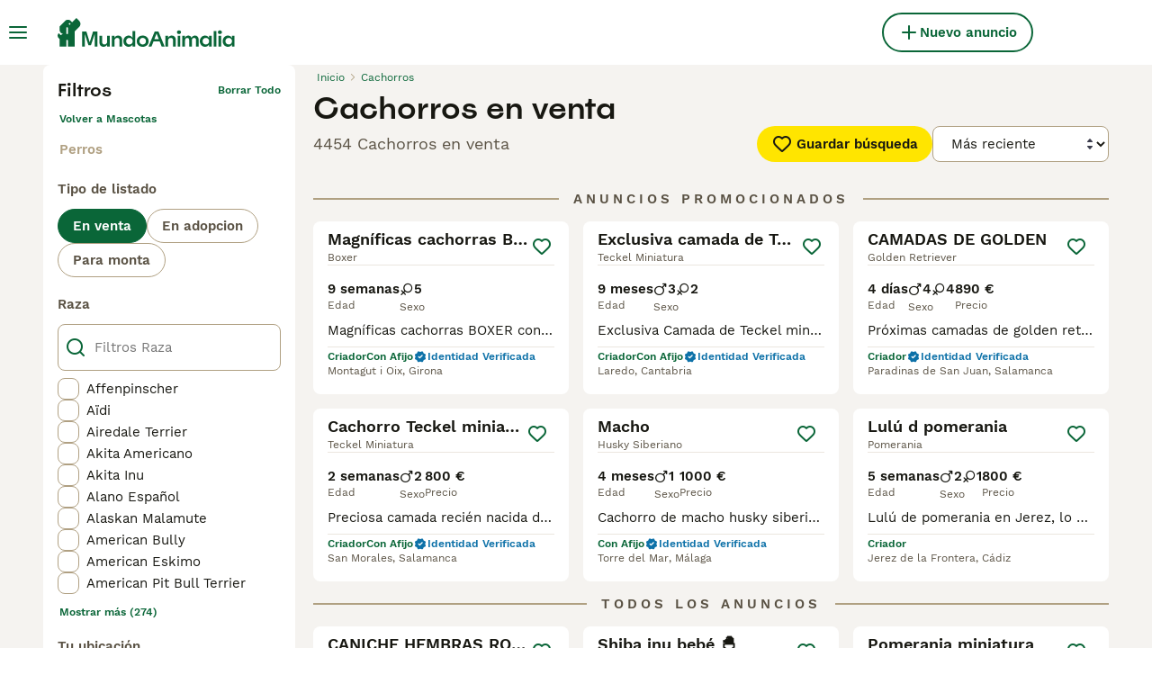

--- FILE ---
content_type: application/javascript; charset=UTF-8
request_url: https://www.mundoanimalia.com/_next/static/sN-PZ2eb93m6ntGMvMe0u/_buildManifest.js
body_size: 6830
content:
self.__BUILD_MANIFEST=function(s,a,e,t,c,i,n,o,r,d,u,h,p,b,f,g,m,l,k,j,y,v,w,I,z,_,P,B,D,F,x,A,N,S,E,L,M,T,U,C,H,R,q,G,J,K,O,Q,V,W,X,Y,Z,$,ss,sa,se,st,sc,si,sn,so,sr,sd,su,sh,sp,sb,sf,sg,sm,sl,sk,sj,sy,sv,sw,sI,sz,s_,sP,sB,sD,sF,sx,sA,sN,sS,sE,sL,sM,sT,sU,sC,sH,sR,sq,sG,sJ,sK,sO,sQ,sV,sW,sX,sY,sZ,s$,s4,s3,s8,s6,s5,s1,s2,s0,s9,s7,as,aa,ae,at,ac,ai,an,ao,ar,ad,au,ah,ap,ab,af,ag,am,al,ak,aj,ay,av,aw,aI,az,a_,aP,aB,aD,aF){return{__rewrites:{afterFiles:[{has:s,source:A,destination:A},{has:s,source:N,destination:N},{has:s,source:"/account/informazioni-banca",destination:sb},{has:s,source:"/account/coordinate-bancarie",destination:S},{has:s,source:"/account/ricerche",destination:E},{has:s,source:"/account/preferiti",destination:L},{has:s,source:"/account/annunci",destination:M},{has:s,source:"/account/annunci-gestiti",destination:T},{has:s,source:"/account/impostazioni",destination:U},{has:s,source:"/account/il-mio-profilo",destination:C},{has:s,source:"/account/i-miei-animali",destination:H},{has:s,source:"/allevamenti/:path*",destination:sf},{has:s,source:"/allevamento/:path*",destination:k},{has:s,source:"/animale-pagamento/coordinate-bancarie",destination:z},{has:s,source:"/animale-pagamento/termini-del-compratore",destination:R},{has:s,source:"/animale-pagamento/termini-del-venditore",destination:q},{has:s,source:"/animale-pagamento/verifica",destination:_},{has:s,source:"/animale-pagamento/:path*/pagare",destination:G},{has:s,source:"/animale-pagamento/:path*/complete",destination:J},{has:s,source:"/animale-pagamento/:path*/termini",destination:K},{has:s,source:"/animale-pagamento/:path*/activate-insurance",destination:sq},{has:s,source:"/animale-pagamento/collection-confirmed",destination:sg},{has:s,source:"/animali-consigli",destination:O},{has:s,source:"/animali-consigli/preview/:path*",destination:sm},{has:s,source:"/animali-consigli/ricerca/:path*",destination:sl},{has:s,source:"/animali-consigli/:path*.html",destination:sk},{has:s,source:"/annunci/evidenza",destination:Q},{has:s,source:"/annunci/evidenza/successo",destination:V},{has:s,source:"/annunci/invia/successo",destination:W},{has:s,source:"/annunci/animali/:path*",destination:sj},{has:s,source:"/annunci/:path*",destination:sy},{has:s,source:"/cani-razze/:path*",destination:X},{has:s,source:"/cerca/:path*",destination:sv},{has:s,source:sG,destination:sG},{has:s,source:sJ,destination:sJ},{has:s,source:s2,destination:s2},{has:s,source:"/gatti-razze/:path*",destination:sw},{has:s,source:"/id-verifica",destination:Y},{has:s,source:"/id-verifica/documenti",destination:Z},{has:s,source:"/id-verifica/conferma",destination:$},{has:s,source:ss,destination:ss},{has:s,source:"/login/resetta-password",destination:sa},{has:s,source:"/login/dimenticata-password",destination:se},{has:s,source:"/logout-forzato",destination:st},{has:s,source:"/registrazione",destination:sc},{has:s,source:"/registrazione/controlla-email",destination:si},{has:s,source:"/registrazione/conferma-email/:path*",destination:sI},{has:s,source:"/registrazione/cambia-email/:path*",destination:sz},{has:s,source:"/testimoniali",destination:sn},{has:s,source:"/testimoniali/:path*",destination:s_},{has:s,source:"/utente/:path*",destination:k},{has:s,source:"/appartenenza",destination:so},{has:s,source:"/chi-siamo",destination:sP},{has:s,source:"/press",destination:sB},{has:s,source:"/privacy",destination:sD},{has:s,source:"/servizi-condizioni",destination:sF},{has:s,source:s0,destination:s0},{has:s,source:"/alta",destination:sc},{has:s,source:"/alta/controlar-correo",destination:si},{has:s,source:"/alta/confirmar-correo/:path*",destination:sI},{has:s,source:"/alta/cambiar-correo/:path*",destination:sz},{has:s,source:"/animales-consejos",destination:O},{has:s,source:"/animales-consejos/preview/:path*",destination:sm},{has:s,source:"/animales-consejos/buscar/:path*",destination:sl},{has:s,source:"/animales-consejos/:path*.html",destination:sk},{has:s,source:"/anuncios/promocion",destination:Q},{has:s,source:"/anuncios/promocion/exito",destination:V},{has:s,source:"/anuncios/enviar/exito",destination:W},{has:s,source:"/anuncios/mascotas/:path*",destination:sj},{has:s,source:"/anuncios/:path*",destination:sy},{has:s,source:"/buscar/:path*",destination:sv},{has:s,source:"/criadores/:path*",destination:sf},{has:s,source:"/criadero/:path*",destination:k},{has:s,source:"/cuenta",destination:A},{has:s,source:"/cuenta/advert-performance",destination:N},{has:s,source:"/cuenta/informacion-bancaria",destination:sb},{has:s,source:"/cuenta/detalles-banco",destination:S},{has:s,source:"/cuenta/busquedas-guardadas",destination:E},{has:s,source:"/cuenta/anuncios-favoritos",destination:L},{has:s,source:"/cuenta/mis-anuncios",destination:M},{has:s,source:"/cuenta/anuncios-gestionados",destination:T},{has:s,source:"/cuenta/configuracion",destination:U},{has:s,source:"/cuenta/mi-perfil",destination:C},{has:s,source:"/cuenta/mis-mascotas",destination:H},{has:s,source:"/login/restablecer-contrasena",destination:sa},{has:s,source:"/login/recordar",destination:se},{has:s,source:"/pago-mascota/detalles-del-banco",destination:z},{has:s,source:"/pago-mascota/terminos-del-comprador",destination:R},{has:s,source:"/pago-mascota/verificacion",destination:_},{has:s,source:"/pago-mascota/terminos-del-vendedor",destination:q},{has:s,source:"/pago-mascota/:path*/pago",destination:G},{has:s,source:"/pago-mascota/:path*/complete",destination:J},{has:s,source:"/pago-mascota/:path*/terminos",destination:K},{has:s,source:"/pago-mascota/:path*/activate-insurance",destination:sq},{has:s,source:"/pago-mascota/collection-confirmed",destination:sg},{has:s,source:"/razas-gato/:path*",destination:sw},{has:s,source:"/razas-perro/:path*",destination:X},{has:s,source:"/sesion-cerrada",destination:st},{has:s,source:"/testimonios",destination:sn},{has:s,source:"/testimonios/:path*",destination:s_},{has:s,source:"/usuario/:path*",destination:k},{has:s,source:"/verificacion-de-ID",destination:Y},{has:s,source:"/verificacion-de-ID/documentos",destination:Z},{has:s,source:"/verificacion-de-ID/confirmacion",destination:$},{has:s,source:"/afiliacion",destination:so},{has:s,source:"/acercade",destination:sP},{has:s,source:"/prensa",destination:sB},{has:s,source:"/politica-privacidad",destination:sD},{has:s,source:"/condiciones-uso",destination:sF},{has:s,source:"/aanmelden",destination:sc},{has:s,source:"/aanmelden/email-controleren",destination:si},{has:s,source:"/aanmelden/email-bevestigen/:path*",destination:sI},{has:s,source:"/aanmelden/email-wijzigen/:path*",destination:sz},{has:s,source:"/account/bankgegevens",destination:sb},{has:s,source:"/account/bankdetails",destination:S},{has:s,source:"/account/bewaarde-zoekopdrachten",destination:E},{has:s,source:"/account/favoriete-advertenties",destination:L},{has:s,source:"/account/mijn-advertenties",destination:M},{has:s,source:"/account/beheerde-advertenties",destination:T},{has:s,source:"/account/instellingen",destination:U},{has:s,source:"/account/mijn-profiel",destination:C},{has:s,source:"/account/mijn-huisdieren",destination:H},{has:s,source:"/advertenties/promoten",destination:Q},{has:s,source:"/advertenties/promoten/succesvol",destination:V},{has:s,source:"/advertenties/plaatsen/succesvol",destination:W},{has:s,source:"/advertenties/huisdieren/:path*",destination:sj},{has:s,source:"/advertenties/:path*",destination:sy},{has:s,source:"/fokkers/:path*",destination:sf},{has:s,source:"/fokker/:path*",destination:k},{has:s,source:"/gebruiker/:path*",destination:k},{has:s,source:"/geforceerd-uitloggen",destination:st},{has:s,source:"/hondenrassen/:path*",destination:X},{has:s,source:"/huisdier-advies",destination:O},{has:s,source:"/huisdier-advies/preview/:path*",destination:sm},{has:s,source:"/huisdier-advies/zoeken/:path*",destination:sl},{has:s,source:"/huisdier-advies/:path*.html",destination:sk},{has:s,source:"/huisdier-betaling/bankgegevens",destination:z},{has:s,source:"/huisdier-betaling/koper-voorwaarden",destination:R},{has:s,source:"/huisdier-betaling/verificatie",destination:_},{has:s,source:"/huisdier-betaling/verkoper-voorwaarden",destination:q},{has:s,source:"/huisdier-betaling/:path*/betalen",destination:G},{has:s,source:"/huisdier-betaling/:path*/complete",destination:J},{has:s,source:"/huisdier-betaling/:path*/voorwaarden",destination:K},{has:s,source:"/huisdier-betaling/:path*/activate-insurance",destination:sq},{has:s,source:"/huisdier-betaling/collection-confirmed",destination:sg},{has:s,source:"/id-verificatie",destination:Y},{has:s,source:"/id-verificatie/documenten",destination:Z},{has:s,source:"/id-verificatie/bevestiging",destination:$},{has:s,source:"/inloggen",destination:ss},{has:s,source:"/inloggen/wachtwoord-opnieuw-instellen",destination:sa},{has:s,source:"/inloggen/wachtwoord-vergeten",destination:se},{has:s,source:"/lidmaatschap",destination:so},{has:s,source:"/over",destination:sP},{has:s,source:"/getuigenissen",destination:sn},{has:s,source:"/getuigenissen/:path*",destination:s_},{has:s,source:"/pers",destination:sB},{has:s,source:"/privacybeleid",destination:sD},{has:s,source:"/voorwaarden",destination:sF},{has:s,source:"/zoeken/:path*",destination:sv},{has:s,source:"/mitt-konto",destination:A},{has:s,source:"/mitt-konto/advert-performance",destination:N},{has:s,source:"/mitt-konto/bankinformation",destination:sb},{has:s,source:"/mitt-konto/bankuppgifter",destination:S},{has:s,source:"/mitt-konto/sparade-sokningar",destination:E},{has:s,source:"/mitt-konto/favoritannonser",destination:L},{has:s,source:"/mitt-konto/mina-annonser",destination:M},{has:s,source:"/mitt-konto/hanterade-annonser",destination:T},{has:s,source:"/mitt-konto/installningar",destination:U},{has:s,source:"/mitt-konto/min-profil",destination:C},{has:s,source:"/mitt-konto/mina-husdjur",destination:H},{has:s,source:"/uppfodare/:path*",destination:sf},{has:s,source:z,destination:z},{has:s,source:R,destination:R},{has:s,source:q,destination:q},{has:s,source:_,destination:_},{has:s,source:G,destination:G},{has:s,source:J,destination:J},{has:s,source:K,destination:K},{has:s,source:"/artiklar",destination:O},{has:s,source:"/artiklar/preview/:path*",destination:sm},{has:s,source:"/artiklar/sok/:path*",destination:sl},{has:s,source:"/artiklar/:path*.html",destination:sk},{has:s,source:"/annonser/premium",destination:Q},{has:s,source:"/annonser/premium/publicerade",destination:V},{has:s,source:"/annonser/skicka/lyckades",destination:W},{has:s,source:"/annonser/hastar/:path*",destination:sj},{has:s,source:"/annonser/:path*",destination:sy},{has:s,source:X,destination:X},{has:s,source:"/sok/:path*",destination:sv},{has:s,source:sw,destination:sw},{has:s,source:"/id-verifiering",destination:Y},{has:s,source:"/id-verifiering/dokument",destination:Z},{has:s,source:"/id-verifiering/bekraftelse",destination:$},{has:s,source:"/logga-in",destination:ss},{has:s,source:"/logga-in/aterstall-mitt-losenord",destination:sa},{has:s,source:"/logga-in/glomt-losenord",destination:se},{has:s,source:"/patvingad-utloggning",destination:st},{has:s,source:"/skapa-konto",destination:sc},{has:s,source:"/skapa-konto/kontrollera-epost",destination:si},{has:s,source:"/skapa-konto/bekrafta-epostadress/:path*",destination:sI},{has:s,source:"/skapa-konto/byt-epost/:path*",destination:sz},{has:s,source:"/anvandare/:path*",destination:k},{has:s,source:so,destination:so},{has:s,source:"/testimonialer",destination:sn},{has:s,source:"/testimonialer/:path*",destination:s_},{has:s,source:"/om-oss",destination:sP},{has:s,source:"/tryck-har",destination:sB},{has:s,source:"/integritetspolicy",destination:sD},{has:s,source:"/anvandarvillkor",destination:sF},{has:s,source:"/apple-app-site-association",destination:s9},{has:s,source:"/.well-known/apple-app-site-association",destination:s9},{has:s,source:"/.well-known/assetlinks.json",destination:"/mobile/assetlinks.json"},{has:s,source:"/.well-known/apple-developer-merchantid-domain-association",destination:"/mobile/apple-pay-certificate.txt"},{has:s,source:"/about/",destination:"/static/web/about/"},{has:s,source:"/privacy-policy/",destination:"/static/web/privacy-policy/"},{has:s,source:"/terms/",destination:"/static/web/terms/"},{has:s,source:"/press/",destination:"/static/web/press/"},{has:s,source:"/(.*)/mraid.js",destination:b},{has:s,source:"/wp-(.*)",destination:b},{has:s,source:"/:path*(\\.asp|\\.aspx|\\.php|\\.xml|\\.jsp)",destination:b},{has:s,source:"/(media|static)/images/:path*",destination:b},{has:s,source:"/public/immagini/:path*",destination:b},{has:s,source:"/immagini/razze/:path*",destination:b},{has:s,source:"/images/(articles|fallbacks|cachorros|criador|classifieds|foro|inz-foto|clanky-foto|puppyfotos|animal|usuario|users|breeds|veterinario|hondenrassen|hondentipfotos|hondenspeelgoed)/:path*",destination:b},{has:s,source:"/clanky/foto/:path*",destination:b},{has:s,source:"/(assets|file-manager|logos|sold|sellerprofile)/:path*",destination:b},{has:s,source:"/rest/account/:path*",destination:b},{has:s,source:"/.well-known/passkey-endpoints",destination:b},{has:s,source:"/:path*.html",destination:"/:path*"},{has:s,source:"/version/",destination:"/api/version/"},{has:s,source:"/breeder/:path*",destination:k}],beforeFiles:[],fallback:[]},__routerFilterStatic:{numItems:0,errorRate:1e-4,numBits:0,numHashes:as,bitArray:[]},__routerFilterDynamic:{numItems:0,errorRate:1e-4,numBits:0,numHashes:as,bitArray:[]},"/":[a,t,n,g,"static/chunks/2434-3e3039f5adac7f4c.js",r,h,m,"static/css/5879f2bc2a661bee.css","static/chunks/pages/index-140efcdf4b816a8d.js"],"/404":[a,aa,"static/chunks/pages/404-5bd5b424ab21f681.js"],"/_error":[a,aa,"static/chunks/pages/_error-63f793d1c489df55.js"],"/account":[a,e,t,n,i,c,w,P,sr,sK,u,d,r,p,f,B,sd,su,sO,sQ,sV,ae,at,"static/chunks/pages/account-85c9e6eff9fb3a30.js"],"/account/advert-performance":[a,e,i,c,ac,d,p,f,ai,"static/css/a07dd7f3140550b0.css","static/chunks/pages/account/advert-performance-784cc2cc4ff505ea.js"],"/account/bank-details":[sA,a,e,t,n,i,c,sN,u,d,p,f,sW,sS,"static/css/f1cb752881fe7fb5.css","static/chunks/pages/account/bank-details-353baccd6ec9f36d.js"],"/account/breeder-rewards":[a,"static/chunks/pages/account/breeder-rewards-4ba4edd7a69033e8.js"],"/account/buyer-rewards":[a,"static/chunks/pages/account/buyer-rewards-8c69a3e742f546ad.js"],"/account/favorite-adverts":[a,e,i,c,o,d,p,f,l,j,D,"static/chunks/8934-08866a5838c2f060.js","static/css/78b7eda1eb7c77d8.css","static/chunks/pages/account/favorite-adverts-b2e0c3d34959b964.js"],"/account/managed-ads":[a,t,o,an,d,p,f,ao,"static/css/8960cdd9260b974b.css","static/chunks/pages/account/managed-ads-42958ee570146bdc.js"],"/account/my-adverts":[a,e,i,c,o,sX,ac,d,p,f,l,sY,ai,"static/css/f0ff7954b1d37ee7.css","static/chunks/pages/account/my-adverts-d9334a0ec175c05a.js"],"/account/my-breeders":[a,an,"static/chunks/6708-a7b399f87bd62a7e.js",d,p,f,ao,"static/css/ec2794e908abc1ff.css","static/chunks/pages/account/my-breeders-17984b874d35bb52.js"],"/account/my-breeders/new":[a,e,t,n,i,c,w,u,sd,"static/css/39a1eeab094be6d8.css","static/chunks/pages/account/my-breeders/new-f5c3ccafc0f6201f.js"],"/account/my-pets":[e,"static/chunks/2110-b3888132d283e19e.js",d,p,f,"static/css/e77c2a0e7ede02fe.css","static/chunks/pages/account/my-pets-4cf454f8aaa765b5.js"],"/account/my-pets/confirm-success":[a,"static/css/9eaeba789ec7b31a.css","static/chunks/pages/account/my-pets/confirm-success-763a3fef44004f40.js"],"/account/my-profile":[a,e,t,n,i,c,w,P,sr,sK,u,d,r,p,f,B,sd,su,sO,sQ,sV,"static/css/2bb511d1011b96cc.css","static/chunks/pages/account/my-profile-6ca549637e649ab4.js"],"/account/saved-searches":[a,t,o,d,p,f,"static/css/ce629d0f5e04fb5f.css","static/chunks/pages/account/saved-searches-abe1f459e040dbed.js"],"/account/settings":[a,e,t,n,i,c,w,P,sr,sK,u,d,r,p,f,B,sd,su,sO,sQ,sV,ae,at,"static/chunks/pages/account/settings-77fd15df1a679553.js"],"/bird-breeds":[a,o,r,F,x,"static/chunks/pages/bird-breeds-dd6d6ca391fad341.js"],"/bird-breeds/[slug]":[a,I,sE,sL,"static/chunks/pages/bird-breeds/[slug]-9a8ef228848a748e.js"],"/breeders":[a,t,n,o,g,r,m,y,v,sM,sT,"static/chunks/pages/breeders-56fb580787f9956a.js"],"/breeders/[category]":[a,t,n,o,g,r,m,y,v,sM,sT,"static/chunks/pages/breeders/[category]-6d7e6dc085541924.js"],"/breeders/[category]/[attribute]":[a,t,n,o,g,r,m,y,v,sM,sT,"static/chunks/pages/breeders/[category]/[attribute]-4176bddb11979124.js"],"/breeders/[category]/[attribute]/[...location]":[a,t,n,o,g,r,m,y,v,sM,sT,"static/chunks/pages/breeders/[category]/[attribute]/[...location]-665bd01aa061c112.js"],"/cat-breeds":[a,o,r,F,x,"static/chunks/pages/cat-breeds-7a8099cf70086a3e.js"],"/cat-breeds/group/[slug]":[a,o,r,F,x,"static/chunks/pages/cat-breeds/group/[slug]-09ef97bc1993a227.js"],"/cat-breeds/[slug]":[a,I,sE,sL,"static/chunks/pages/cat-breeds/[slug]-ba5a2837b01e5b64.js"],"/chat":[sZ,"static/chunks/466319ed-2133bd04e5e27e4c.js",a,e,c,P,s$,"static/chunks/16-195cae5c03c63869.js","static/css/9ab118167712e592.css","static/chunks/4027-002640f7f28655fd.js","static/chunks/4410-dc3350444520e9ba.js","static/css/9152c4e0ec525f99.css","static/chunks/pages/chat-62fb3f6bc44b1b81.js"],"/classifieds/pets/[slug]":[a,e,i,c,o,I,sX,h,l,j,sh,s4,s3,ar,ad,"static/chunks/pages/classifieds/pets/[slug]-a7d396b9e9386829.js"],"/classifieds/promote":[a,"static/css/f6b083c0d2b4c4a8.css","static/chunks/pages/classifieds/promote-7622eea1cb69a750.js"],"/classifieds/promote/success":[a,au,d,ah,ap,"static/chunks/pages/classifieds/promote/success-784b49ad2cd94a8b.js"],"/classifieds/submit/success":[a,au,d,ah,ap,"static/chunks/pages/classifieds/submit/success-034c82a218261d61.js"],"/classifieds/[slug]":[a,e,i,c,o,I,sX,h,l,j,sh,s4,s3,ar,ad,"static/chunks/pages/classifieds/[slug]-17c5ee95f9b77e1a.js"],"/create-new-listing":[sZ,ab,a,e,t,n,i,c,o,P,sr,s$,af,ag,am,u,d,su,sh,sY,al,ak,aj,"static/css/406a3cf032154997.css","static/chunks/pages/create-new-listing-d00cc63ef403c924.js"],"/dog-breeds":[a,o,r,F,x,"static/chunks/pages/dog-breeds-7450aa4d32afc602.js"],"/dog-breeds/group/[slug]":[a,o,r,F,x,"static/chunks/pages/dog-breeds/group/[slug]-c1c73d02c9aa2f61.js"],"/dog-breeds/[slug]":[a,I,sE,sL,"static/chunks/pages/dog-breeds/[slug]-16be4e6ba520d7ee.js"],"/forced-logout":[a,"static/css/bb7cff8950cbd133.css","static/chunks/pages/forced-logout-522d9bbb7da204a4.js"],"/id-verification":[a,"static/chunks/pages/id-verification-cf7ec3a62c331288.js"],"/id-verification/confirmation":[a,"static/chunks/pages/id-verification/confirmation-e5e5d7fae2c5ea25.js"],"/id-verification/documents":[a,"static/chunks/pages/id-verification/documents-367843fbebbc2614.js"],"/login":[a,e,t,n,i,c,ay,u,av,"static/css/3ac565ba214bb2be.css","static/chunks/pages/login-35c49e59cb569aba.js"],"/login/forgot-password":[a,e,t,n,i,c,w,u,B,s8,"static/css/81e6ff6e666c8a6c.css","static/chunks/pages/login/forgot-password-66b758c361d062cc.js"],"/login/reset-password":[a,e,t,n,i,c,w,u,B,s8,"static/css/b49963de5d1f19ec.css","static/chunks/pages/login/reset-password-399c82c597332389.js"],"/my-adverts/edit-listing":["static/chunks/pages/my-adverts/edit-listing-6f3ae57429ecfa00.js"],"/my-adverts/edit-listing/[slug]":[sZ,ab,a,e,t,n,i,c,o,P,sr,s$,af,ag,am,u,d,su,sh,sY,al,ak,aj,"static/css/5d0f03f21e2324d9.css","static/chunks/pages/my-adverts/edit-listing/[slug]-74a398566bd0352b.js"],"/pay-by-pin/bank-account":[sA,a,e,t,n,i,c,sN,u,d,p,sW,sS,aw,"static/css/3c6ab9f6e36ec672.css","static/chunks/pages/pay-by-pin/bank-account-564163e513bfa1b7.js"],"/pay-by-pin/checkout":[a,"static/chunks/pages/pay-by-pin/checkout-fd2d6a72db35b2d8.js"],"/pay-by-pin/contact-details":[a,e,t,n,i,c,u,sd,"static/css/cc4638de2e8519ab.css","static/chunks/pages/pay-by-pin/contact-details-5480243329c2d71b.js"],"/pay-by-pin/success":[a,"static/css/c503fb2e6dae2ba7.css","static/chunks/pages/pay-by-pin/success-7f74ea0964d4634e.js"],"/pay-by-pin/transactions":[sA,e,t,n,i,c,sN,u,d,p,sS,aw,"static/css/9a50bc7bea91a95a.css","static/chunks/pages/pay-by-pin/transactions-87d004b62f0b2d78.js"],"/pet-advice":[a,h,sp,"static/css/844e7eafcf877758.css","static/chunks/pages/pet-advice-e16aee1082e55a55.js"],"/pet-advice/preview/[slug]":[a,e,aI,az,h,a_,aP,"static/chunks/pages/pet-advice/preview/[slug]-f1d4a48897ba37f5.js"],"/pet-advice/search":[a,o,h,sp,sU,sC,"static/chunks/pages/pet-advice/search-10192c96738dffc7.js"],"/pet-advice/search/[category]":[a,o,h,sp,sU,sC,"static/chunks/pages/pet-advice/search/[category]-f97749b5c593e14b.js"],"/pet-advice/search/[category]/[topic]":[a,o,h,sp,sU,sC,"static/chunks/pages/pet-advice/search/[category]/[topic]-a76669939ef5a2b3.js"],"/pet-advice/search/[category]/[topic]/[page]":[a,o,h,sp,sU,sC,"static/chunks/pages/pet-advice/search/[category]/[topic]/[page]-f3fbd7f834d42cb8.js"],"/pet-advice/[slug]":[a,e,aI,az,h,a_,aP,"static/chunks/pages/pet-advice/[slug]-23753db8bfc306d2.js"],"/pet-payment/bank-details":[sA,a,e,t,n,i,c,sN,u,sW,sS,"static/css/612ee348a6507258.css","static/chunks/pages/pet-payment/bank-details-b267b38340b94a57.js"],"/pet-payment/bank-details-error":[a,"static/css/5e4bb6f197e8cce1.css","static/chunks/pages/pet-payment/bank-details-error-6e2018658e6e6d00.js"],"/pet-payment/collection-confirmed":[a,"static/css/226d763cb4a807c6.css","static/chunks/pages/pet-payment/collection-confirmed-6e9db9e5294cf22c.js"],"/pet-payment/terms":[a,e,s6,s5,"static/chunks/pages/pet-payment/terms-37f291e21736cc70.js"],"/pet-payment/terms-mobile":[a,e,s6,s5,"static/chunks/pages/pet-payment/terms-mobile-e1ab0a6db9244fb8.js"],"/pet-payment/verification":[a,"static/css/8c86ba6ed549af3c.css","static/chunks/pages/pet-payment/verification-ea3732b1e801bfb7.js"],"/pet-payment/[petPaymentId]/activate-insurance":[a,e,t,n,i,c,aB,u,aD,aF,"static/chunks/pages/pet-payment/[petPaymentId]/activate-insurance-2b26a0d44d8ed0c7.js"],"/pet-payment/[petPaymentId]/preactivate-insurance":[a,e,t,n,i,c,aB,u,aD,aF,"static/chunks/pages/pet-payment/[petPaymentId]/preactivate-insurance-5562b2d312ccb76d.js"],"/pet-payment/[petPaymentId]/v2/complete":[a,s1,"static/css/970a1e8d40a9c7d4.css","static/chunks/pages/pet-payment/[petPaymentId]/v2/complete-96dce75448767d86.js"],"/pet-payment/[petPaymentId]/v2/pay":[a,s1,"static/css/838a03671ceff088.css","static/chunks/pages/pet-payment/[petPaymentId]/v2/pay-8aa31a85ca5b21a2.js"],"/pet-payment/[petPaymentId]/v2/terms":[a,"static/css/5f1d2ed5971dfea2.css","static/chunks/pages/pet-payment/[petPaymentId]/v2/terms-b2d95e0c40ffbfb2.js"],"/premium/checkout":[a,s1,"static/css/d2cf6c250fbf4c48.css","static/chunks/pages/premium/checkout-62d460385d55715e.js"],"/premium/success":[a,"static/css/b12c1e1c9d8d1d62.css","static/chunks/pages/premium/success-c79c87af53e976aa.js"],"/rabbit-breeds":[a,o,r,F,x,"static/chunks/pages/rabbit-breeds-b5bdc17269a3695d.js"],"/rabbit-breeds/[slug]":[a,I,sE,sL,"static/chunks/pages/rabbit-breeds/[slug]-9a526924a48f5d2f.js"],"/redirect":[a,"static/css/87ac10bc3717d38a.css","static/chunks/pages/redirect-bfd6ad9653b717f0.js"],"/search":[a,e,t,n,i,c,o,g,r,h,l,m,j,y,v,D,sH,sR,"static/chunks/pages/search-2c0c513ebfe75143.js"],"/signup":[a,e,t,n,i,c,w,ay,u,B,s8,av,"static/css/710d4034172842df.css","static/chunks/pages/signup-cb68d980cb06a632.js"],"/signup/change-email/[token]":[a,d,"static/css/31e37f375f3e6f3f.css","static/chunks/pages/signup/change-email/[token]-278ebddd67b04bf0.js"],"/signup/check-your-mail":[a,"static/css/ab93b453a027126c.css","static/chunks/pages/signup/check-your-mail-a546b6832948feba.js"],"/signup/confirm-email/[token]":[a,"static/css/72b829bf0afb3cec.css","static/chunks/pages/signup/confirm-email/[token]-bc9714e3a6fb42e5.js"],"/static/[platform]/[page]":[a,e,s6,s5,"static/chunks/pages/static/[platform]/[page]-158b9a077aa3e6b4.js"],"/subscription/checkout":[a,"static/chunks/pages/subscription/checkout-21993678424eea61.js"],"/subscription/success":["static/css/3a31782c99ca7b23.css","static/chunks/pages/subscription/success-e90521afef7590f3.js"],"/testimonials":[a,"static/css/3ef1446185b234d6.css","static/chunks/pages/testimonials-940b19abd22c17a5.js"],"/testimonials/[slug]":[a,"static/css/7fc0921c10a5408d.css","static/chunks/pages/testimonials/[slug]-4c41f2e72f9caa66.js"],"/user/[slug]":[a,e,i,c,I,"static/chunks/7796-c62b3fdf9712e387.js",l,j,D,sh,s4,s3,"static/css/c6cead1f4afa3658.css","static/chunks/pages/user/[slug]-24bee55454b7442a.js"],"/vas/checkout":[a,"static/chunks/pages/vas/checkout-2d4e6d802fe352e9.js"],"/[type]/[category]":[a,e,t,n,i,c,o,g,r,h,l,m,j,y,v,D,sH,sR,"static/chunks/pages/[type]/[category]-3f5dadc4e323a631.js"],"/[type]/[category]/[attribute]":[a,e,t,n,i,c,o,g,r,h,l,m,j,y,v,D,sH,sR,"static/chunks/pages/[type]/[category]/[attribute]-019399ae9a94afad.js"],"/[type]/[category]/[attribute]/[...location]":[a,e,t,n,i,c,o,g,r,h,l,m,j,y,v,D,sH,sR,"static/chunks/pages/[type]/[category]/[attribute]/[...location]-1421b5655ac636e8.js"],sortedPages:["/","/404","/_app","/_error",A,N,S,"/account/breeder-rewards","/account/buyer-rewards",L,T,M,"/account/my-breeders","/account/my-breeders/new",H,"/account/my-pets/confirm-success",C,E,U,"/bird-breeds","/bird-breeds/[slug]","/breeders","/breeders/[category]","/breeders/[category]/[attribute]","/breeders/[category]/[attribute]/[...location]","/cat-breeds","/cat-breeds/group/[slug]","/cat-breeds/[slug]",sG,"/classifieds/pets/[slug]",Q,V,W,"/classifieds/[slug]",sJ,"/dog-breeds","/dog-breeds/group/[slug]","/dog-breeds/[slug]",st,Y,$,Z,ss,se,sa,"/my-adverts/edit-listing","/my-adverts/edit-listing/[slug]","/pay-by-pin/bank-account","/pay-by-pin/checkout","/pay-by-pin/contact-details","/pay-by-pin/success","/pay-by-pin/transactions",O,"/pet-advice/preview/[slug]","/pet-advice/search","/pet-advice/search/[category]","/pet-advice/search/[category]/[topic]","/pet-advice/search/[category]/[topic]/[page]","/pet-advice/[slug]",z,"/pet-payment/bank-details-error",sg,"/pet-payment/terms","/pet-payment/terms-mobile",_,"/pet-payment/[petPaymentId]/activate-insurance","/pet-payment/[petPaymentId]/preactivate-insurance","/pet-payment/[petPaymentId]/v2/complete","/pet-payment/[petPaymentId]/v2/pay","/pet-payment/[petPaymentId]/v2/terms","/premium/checkout","/premium/success","/rabbit-breeds","/rabbit-breeds/[slug]","/redirect","/search",sc,"/signup/change-email/[token]",si,"/signup/confirm-email/[token]","/static/[platform]/[page]","/subscription/checkout","/subscription/success",sn,"/testimonials/[slug]","/user/[slug]","/vas/checkout","/[type]/[category]","/[type]/[category]/[attribute]","/[type]/[category]/[attribute]/[...location]"]}}(void 0,"static/chunks/2867-05fbb03ac3179292.js","static/chunks/9241-7005092245d5de95.js","static/chunks/5625-a046e9308bc1e7e5.js","static/chunks/6128-0c1d80239274c250.js","static/chunks/1406-1865a1a5e119719f.js","static/chunks/8544-c2703c8c5e5b7444.js","static/chunks/1946-a7b399f87bd62a7e.js","static/chunks/3856-30e3dc4e7a8c19ca.js","static/chunks/6719-af9e3fc8e4c18561.js","static/chunks/9088-1043213caffe8cd2.js","static/chunks/1083-a5c945107aea6009.js","static/chunks/4354-7bcd7b1e5601fa1c.js","/404/","static/chunks/8648-cc5dc5f13583ea11.js","static/chunks/3186-70419fe84536035b.js","static/chunks/6724-4c74966655266423.js","static/chunks/63-07a4ff1cf311d4bb.js","/user/:path*","static/chunks/7490-f2e03f4ddbf93f2e.js","static/css/f0efc6a22facc828.css","static/chunks/2124-d3276df7bf275121.js","static/chunks/1127-890ef31aa425f940.js","static/chunks/2921-f93535ae9fd42a0b.js","/pet-payment/bank-details","/pet-payment/verification","static/chunks/4528-98b849011d42ff55.js","static/chunks/5534-27e89fb882c39b86.js","static/chunks/1398-a3078ffe800e9479.js","static/chunks/9649-f2e748743ea9f8fc.js","static/css/3f587ecda6f6dd53.css","/account","/account/advert-performance","/account/bank-details","/account/saved-searches","/account/favorite-adverts","/account/my-adverts","/account/managed-ads","/account/settings","/account/my-profile","/account/my-pets","/pet-payment/buyer-terms","/pet-payment/seller-terms","/pet-payment/:path*/pay","/pet-payment/:path*/complete","/pet-payment/:path*/terms","/pet-advice","/classifieds/promote","/classifieds/promote/success","/classifieds/submit/success","/dog-breeds/:path*","/id-verification","/id-verification/documents","/id-verification/confirmation","/login","/login/reset-password","/login/forgot-password","/forced-logout","/signup","/signup/check-your-mail","/testimonials","/subscription","static/chunks/53-e468de2ccae576a5.js","static/chunks/1820-41ebe9b3e411713f.js","static/chunks/2221-5d386920db729b12.js","static/chunks/4570-51bbaff1d6d81376.js","static/chunks/4826-7b0f968491a42910.js","/account/bank-information","/breeders/:path*","/pet-payment/collection-confirmed","/pet-advice/preview/:path*","/pet-advice/search/:path*","/pet-advice/:path*","/classifieds/pets/:path*","/classifieds/:path*","/search/:path*","/cat-breeds/:path*","/signup/confirm-email/:path*","/signup/change-email/:path*","/testimonials/:path*","/static/web/about","/static/web/press","/static/web/privacy-policy","/static/web/terms",0,"static/chunks/2c7c69dd-03c441e43cf92af0.js","static/chunks/7281-474cf225af15ac81.js","static/chunks/1313-16216f4125e4fc4f.js","static/css/04ab51de9547598f.css","static/chunks/9215-93a615062f825630.js","static/chunks/2770-441b3b4406edab58.js","static/css/9770f400ecdaf216.css","static/chunks/4240-3a1e2fc3cea83121.js","static/css/51756d209e38b45b.css","static/css/8c95748091911c70.css","static/chunks/3955-cc7105c8ca2a7e4f.js","/pet-payment/:path*/activate-insurance","/chat","/create-new-listing","static/chunks/3470-9708e40929b1e6f2.js","static/css/e6aa74021bf25071.css","static/css/494e7392e326a080.css","static/chunks/8534-2f32be280b8832d8.js","static/chunks/6896-2101b53995a91ff8.js","static/chunks/3914-9f1c20aa51381655.js","static/chunks/5804-095ec9d00cdc7bc7.js","static/chunks/07c2d338-d344ce5ea0135823.js","static/chunks/838-754642e7508bb375.js","static/css/203b027155122ab0.css","static/chunks/5803-22387a90090e2f1f.js","static/chunks/8642-20ba5c034173c970.js","static/chunks/5736-eb33c4ddd5b27b3d.js","static/css/db8d72c95fe44284.css","static/chunks/1902-5558360b7d57cde3.js","/my-adverts/edit-listing/:path*","/vas/checkout/","/mobile/apple-app-site-association.json",0,NaN,"static/css/4ad36388f8bf1727.css","static/chunks/4416-a11052665d673976.js","static/css/dc522671d4311d06.css","static/chunks/4396-eb4d55a70a811a10.js","static/chunks/2028-b5911e61e15e0f02.js","static/chunks/895-c55dd51baca5b73b.js","static/chunks/9748-330391e70cf99bc0.js","static/css/9ee968760813e14e.css","static/chunks/1442-51fef2e6aee8c41b.js","static/chunks/9565-a7b399f87bd62a7e.js","static/chunks/973-e5257fb1d80db7ab.js","static/css/475aae6618347cdd.css","static/chunks/2bd5674f-318ea1e5a6a5923f.js","static/chunks/786-2017daa6ac0fb5ec.js","static/css/54c65979c30d9288.css","static/chunks/5669-df64a140a6b815d4.js","static/chunks/922-9cf22f4010215721.js","static/css/e5e86ae8b89aaec3.css","static/chunks/9569-20e0a01e8b25bc67.js","static/chunks/5674-05a50817a03537e0.js","static/chunks/5284-9c466a2049e44ed4.js","static/chunks/8790-277e58dd57efce78.js","static/chunks/9500-d76caaad7336150c.js","static/chunks/4209-119223117ca961fb.js","static/chunks/1891-bff1efa8770caada.js","static/css/8855440f78be74b8.css","static/chunks/3650-0784bfae66639d46.js","static/chunks/5066-8324e9ebf43a651d.js","static/css/813777ea0b5c655d.css"),self.__BUILD_MANIFEST_CB&&self.__BUILD_MANIFEST_CB();

--- FILE ---
content_type: application/javascript; charset=UTF-8
request_url: https://www.mundoanimalia.com/_next/static/chunks/pages/%5Btype%5D/%5Bcategory%5D-3f5dadc4e323a631.js
body_size: -79
content:
(self.webpackChunk_N_E=self.webpackChunk_N_E||[]).push([[3563],{52622:(_,e,t)=>{"use strict";t.r(e),t.d(e,{__N_SSP:()=>n,default:()=>s});var u=t(45623),n=!0;let s=u.default},83369:(_,e,t)=>{(window.__NEXT_P=window.__NEXT_P||[]).push(["/[type]/[category]",function(){return t(52622)}])}},_=>{_.O(0,[2867,9241,5625,8544,1406,6128,1946,3186,3856,1083,63,6724,7490,2124,1398,3955,7824,4248,15,8351,8892,7920,636,6593,9895,8792],()=>_(_.s=83369)),_N_E=_.O()}]);